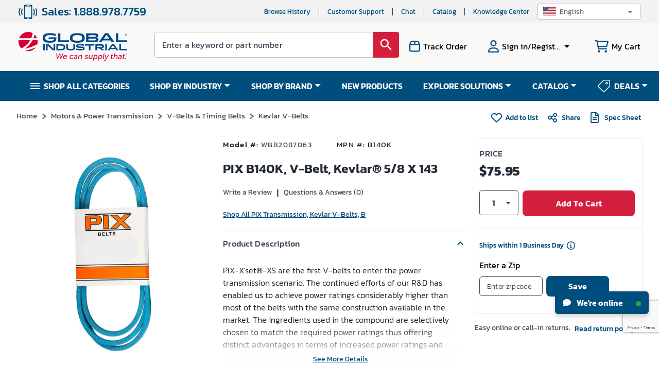

--- FILE ---
content_type: text/html; charset=utf-8
request_url: https://www.google.com/recaptcha/api2/anchor?ar=1&k=6LeaDKQUAAAAAL1asLaZNpwCmQ-nhcmlLSC79sHP&co=aHR0cHM6Ly93d3cuZ2xvYmFsaW5kdXN0cmlhbC5jb206NDQz&hl=en&type=image&v=PoyoqOPhxBO7pBk68S4YbpHZ&theme=light&size=invisible&badge=bottomright&anchor-ms=20000&execute-ms=30000&cb=qauzlfu3836p
body_size: 48709
content:
<!DOCTYPE HTML><html dir="ltr" lang="en"><head><meta http-equiv="Content-Type" content="text/html; charset=UTF-8">
<meta http-equiv="X-UA-Compatible" content="IE=edge">
<title>reCAPTCHA</title>
<style type="text/css">
/* cyrillic-ext */
@font-face {
  font-family: 'Roboto';
  font-style: normal;
  font-weight: 400;
  font-stretch: 100%;
  src: url(//fonts.gstatic.com/s/roboto/v48/KFO7CnqEu92Fr1ME7kSn66aGLdTylUAMa3GUBHMdazTgWw.woff2) format('woff2');
  unicode-range: U+0460-052F, U+1C80-1C8A, U+20B4, U+2DE0-2DFF, U+A640-A69F, U+FE2E-FE2F;
}
/* cyrillic */
@font-face {
  font-family: 'Roboto';
  font-style: normal;
  font-weight: 400;
  font-stretch: 100%;
  src: url(//fonts.gstatic.com/s/roboto/v48/KFO7CnqEu92Fr1ME7kSn66aGLdTylUAMa3iUBHMdazTgWw.woff2) format('woff2');
  unicode-range: U+0301, U+0400-045F, U+0490-0491, U+04B0-04B1, U+2116;
}
/* greek-ext */
@font-face {
  font-family: 'Roboto';
  font-style: normal;
  font-weight: 400;
  font-stretch: 100%;
  src: url(//fonts.gstatic.com/s/roboto/v48/KFO7CnqEu92Fr1ME7kSn66aGLdTylUAMa3CUBHMdazTgWw.woff2) format('woff2');
  unicode-range: U+1F00-1FFF;
}
/* greek */
@font-face {
  font-family: 'Roboto';
  font-style: normal;
  font-weight: 400;
  font-stretch: 100%;
  src: url(//fonts.gstatic.com/s/roboto/v48/KFO7CnqEu92Fr1ME7kSn66aGLdTylUAMa3-UBHMdazTgWw.woff2) format('woff2');
  unicode-range: U+0370-0377, U+037A-037F, U+0384-038A, U+038C, U+038E-03A1, U+03A3-03FF;
}
/* math */
@font-face {
  font-family: 'Roboto';
  font-style: normal;
  font-weight: 400;
  font-stretch: 100%;
  src: url(//fonts.gstatic.com/s/roboto/v48/KFO7CnqEu92Fr1ME7kSn66aGLdTylUAMawCUBHMdazTgWw.woff2) format('woff2');
  unicode-range: U+0302-0303, U+0305, U+0307-0308, U+0310, U+0312, U+0315, U+031A, U+0326-0327, U+032C, U+032F-0330, U+0332-0333, U+0338, U+033A, U+0346, U+034D, U+0391-03A1, U+03A3-03A9, U+03B1-03C9, U+03D1, U+03D5-03D6, U+03F0-03F1, U+03F4-03F5, U+2016-2017, U+2034-2038, U+203C, U+2040, U+2043, U+2047, U+2050, U+2057, U+205F, U+2070-2071, U+2074-208E, U+2090-209C, U+20D0-20DC, U+20E1, U+20E5-20EF, U+2100-2112, U+2114-2115, U+2117-2121, U+2123-214F, U+2190, U+2192, U+2194-21AE, U+21B0-21E5, U+21F1-21F2, U+21F4-2211, U+2213-2214, U+2216-22FF, U+2308-230B, U+2310, U+2319, U+231C-2321, U+2336-237A, U+237C, U+2395, U+239B-23B7, U+23D0, U+23DC-23E1, U+2474-2475, U+25AF, U+25B3, U+25B7, U+25BD, U+25C1, U+25CA, U+25CC, U+25FB, U+266D-266F, U+27C0-27FF, U+2900-2AFF, U+2B0E-2B11, U+2B30-2B4C, U+2BFE, U+3030, U+FF5B, U+FF5D, U+1D400-1D7FF, U+1EE00-1EEFF;
}
/* symbols */
@font-face {
  font-family: 'Roboto';
  font-style: normal;
  font-weight: 400;
  font-stretch: 100%;
  src: url(//fonts.gstatic.com/s/roboto/v48/KFO7CnqEu92Fr1ME7kSn66aGLdTylUAMaxKUBHMdazTgWw.woff2) format('woff2');
  unicode-range: U+0001-000C, U+000E-001F, U+007F-009F, U+20DD-20E0, U+20E2-20E4, U+2150-218F, U+2190, U+2192, U+2194-2199, U+21AF, U+21E6-21F0, U+21F3, U+2218-2219, U+2299, U+22C4-22C6, U+2300-243F, U+2440-244A, U+2460-24FF, U+25A0-27BF, U+2800-28FF, U+2921-2922, U+2981, U+29BF, U+29EB, U+2B00-2BFF, U+4DC0-4DFF, U+FFF9-FFFB, U+10140-1018E, U+10190-1019C, U+101A0, U+101D0-101FD, U+102E0-102FB, U+10E60-10E7E, U+1D2C0-1D2D3, U+1D2E0-1D37F, U+1F000-1F0FF, U+1F100-1F1AD, U+1F1E6-1F1FF, U+1F30D-1F30F, U+1F315, U+1F31C, U+1F31E, U+1F320-1F32C, U+1F336, U+1F378, U+1F37D, U+1F382, U+1F393-1F39F, U+1F3A7-1F3A8, U+1F3AC-1F3AF, U+1F3C2, U+1F3C4-1F3C6, U+1F3CA-1F3CE, U+1F3D4-1F3E0, U+1F3ED, U+1F3F1-1F3F3, U+1F3F5-1F3F7, U+1F408, U+1F415, U+1F41F, U+1F426, U+1F43F, U+1F441-1F442, U+1F444, U+1F446-1F449, U+1F44C-1F44E, U+1F453, U+1F46A, U+1F47D, U+1F4A3, U+1F4B0, U+1F4B3, U+1F4B9, U+1F4BB, U+1F4BF, U+1F4C8-1F4CB, U+1F4D6, U+1F4DA, U+1F4DF, U+1F4E3-1F4E6, U+1F4EA-1F4ED, U+1F4F7, U+1F4F9-1F4FB, U+1F4FD-1F4FE, U+1F503, U+1F507-1F50B, U+1F50D, U+1F512-1F513, U+1F53E-1F54A, U+1F54F-1F5FA, U+1F610, U+1F650-1F67F, U+1F687, U+1F68D, U+1F691, U+1F694, U+1F698, U+1F6AD, U+1F6B2, U+1F6B9-1F6BA, U+1F6BC, U+1F6C6-1F6CF, U+1F6D3-1F6D7, U+1F6E0-1F6EA, U+1F6F0-1F6F3, U+1F6F7-1F6FC, U+1F700-1F7FF, U+1F800-1F80B, U+1F810-1F847, U+1F850-1F859, U+1F860-1F887, U+1F890-1F8AD, U+1F8B0-1F8BB, U+1F8C0-1F8C1, U+1F900-1F90B, U+1F93B, U+1F946, U+1F984, U+1F996, U+1F9E9, U+1FA00-1FA6F, U+1FA70-1FA7C, U+1FA80-1FA89, U+1FA8F-1FAC6, U+1FACE-1FADC, U+1FADF-1FAE9, U+1FAF0-1FAF8, U+1FB00-1FBFF;
}
/* vietnamese */
@font-face {
  font-family: 'Roboto';
  font-style: normal;
  font-weight: 400;
  font-stretch: 100%;
  src: url(//fonts.gstatic.com/s/roboto/v48/KFO7CnqEu92Fr1ME7kSn66aGLdTylUAMa3OUBHMdazTgWw.woff2) format('woff2');
  unicode-range: U+0102-0103, U+0110-0111, U+0128-0129, U+0168-0169, U+01A0-01A1, U+01AF-01B0, U+0300-0301, U+0303-0304, U+0308-0309, U+0323, U+0329, U+1EA0-1EF9, U+20AB;
}
/* latin-ext */
@font-face {
  font-family: 'Roboto';
  font-style: normal;
  font-weight: 400;
  font-stretch: 100%;
  src: url(//fonts.gstatic.com/s/roboto/v48/KFO7CnqEu92Fr1ME7kSn66aGLdTylUAMa3KUBHMdazTgWw.woff2) format('woff2');
  unicode-range: U+0100-02BA, U+02BD-02C5, U+02C7-02CC, U+02CE-02D7, U+02DD-02FF, U+0304, U+0308, U+0329, U+1D00-1DBF, U+1E00-1E9F, U+1EF2-1EFF, U+2020, U+20A0-20AB, U+20AD-20C0, U+2113, U+2C60-2C7F, U+A720-A7FF;
}
/* latin */
@font-face {
  font-family: 'Roboto';
  font-style: normal;
  font-weight: 400;
  font-stretch: 100%;
  src: url(//fonts.gstatic.com/s/roboto/v48/KFO7CnqEu92Fr1ME7kSn66aGLdTylUAMa3yUBHMdazQ.woff2) format('woff2');
  unicode-range: U+0000-00FF, U+0131, U+0152-0153, U+02BB-02BC, U+02C6, U+02DA, U+02DC, U+0304, U+0308, U+0329, U+2000-206F, U+20AC, U+2122, U+2191, U+2193, U+2212, U+2215, U+FEFF, U+FFFD;
}
/* cyrillic-ext */
@font-face {
  font-family: 'Roboto';
  font-style: normal;
  font-weight: 500;
  font-stretch: 100%;
  src: url(//fonts.gstatic.com/s/roboto/v48/KFO7CnqEu92Fr1ME7kSn66aGLdTylUAMa3GUBHMdazTgWw.woff2) format('woff2');
  unicode-range: U+0460-052F, U+1C80-1C8A, U+20B4, U+2DE0-2DFF, U+A640-A69F, U+FE2E-FE2F;
}
/* cyrillic */
@font-face {
  font-family: 'Roboto';
  font-style: normal;
  font-weight: 500;
  font-stretch: 100%;
  src: url(//fonts.gstatic.com/s/roboto/v48/KFO7CnqEu92Fr1ME7kSn66aGLdTylUAMa3iUBHMdazTgWw.woff2) format('woff2');
  unicode-range: U+0301, U+0400-045F, U+0490-0491, U+04B0-04B1, U+2116;
}
/* greek-ext */
@font-face {
  font-family: 'Roboto';
  font-style: normal;
  font-weight: 500;
  font-stretch: 100%;
  src: url(//fonts.gstatic.com/s/roboto/v48/KFO7CnqEu92Fr1ME7kSn66aGLdTylUAMa3CUBHMdazTgWw.woff2) format('woff2');
  unicode-range: U+1F00-1FFF;
}
/* greek */
@font-face {
  font-family: 'Roboto';
  font-style: normal;
  font-weight: 500;
  font-stretch: 100%;
  src: url(//fonts.gstatic.com/s/roboto/v48/KFO7CnqEu92Fr1ME7kSn66aGLdTylUAMa3-UBHMdazTgWw.woff2) format('woff2');
  unicode-range: U+0370-0377, U+037A-037F, U+0384-038A, U+038C, U+038E-03A1, U+03A3-03FF;
}
/* math */
@font-face {
  font-family: 'Roboto';
  font-style: normal;
  font-weight: 500;
  font-stretch: 100%;
  src: url(//fonts.gstatic.com/s/roboto/v48/KFO7CnqEu92Fr1ME7kSn66aGLdTylUAMawCUBHMdazTgWw.woff2) format('woff2');
  unicode-range: U+0302-0303, U+0305, U+0307-0308, U+0310, U+0312, U+0315, U+031A, U+0326-0327, U+032C, U+032F-0330, U+0332-0333, U+0338, U+033A, U+0346, U+034D, U+0391-03A1, U+03A3-03A9, U+03B1-03C9, U+03D1, U+03D5-03D6, U+03F0-03F1, U+03F4-03F5, U+2016-2017, U+2034-2038, U+203C, U+2040, U+2043, U+2047, U+2050, U+2057, U+205F, U+2070-2071, U+2074-208E, U+2090-209C, U+20D0-20DC, U+20E1, U+20E5-20EF, U+2100-2112, U+2114-2115, U+2117-2121, U+2123-214F, U+2190, U+2192, U+2194-21AE, U+21B0-21E5, U+21F1-21F2, U+21F4-2211, U+2213-2214, U+2216-22FF, U+2308-230B, U+2310, U+2319, U+231C-2321, U+2336-237A, U+237C, U+2395, U+239B-23B7, U+23D0, U+23DC-23E1, U+2474-2475, U+25AF, U+25B3, U+25B7, U+25BD, U+25C1, U+25CA, U+25CC, U+25FB, U+266D-266F, U+27C0-27FF, U+2900-2AFF, U+2B0E-2B11, U+2B30-2B4C, U+2BFE, U+3030, U+FF5B, U+FF5D, U+1D400-1D7FF, U+1EE00-1EEFF;
}
/* symbols */
@font-face {
  font-family: 'Roboto';
  font-style: normal;
  font-weight: 500;
  font-stretch: 100%;
  src: url(//fonts.gstatic.com/s/roboto/v48/KFO7CnqEu92Fr1ME7kSn66aGLdTylUAMaxKUBHMdazTgWw.woff2) format('woff2');
  unicode-range: U+0001-000C, U+000E-001F, U+007F-009F, U+20DD-20E0, U+20E2-20E4, U+2150-218F, U+2190, U+2192, U+2194-2199, U+21AF, U+21E6-21F0, U+21F3, U+2218-2219, U+2299, U+22C4-22C6, U+2300-243F, U+2440-244A, U+2460-24FF, U+25A0-27BF, U+2800-28FF, U+2921-2922, U+2981, U+29BF, U+29EB, U+2B00-2BFF, U+4DC0-4DFF, U+FFF9-FFFB, U+10140-1018E, U+10190-1019C, U+101A0, U+101D0-101FD, U+102E0-102FB, U+10E60-10E7E, U+1D2C0-1D2D3, U+1D2E0-1D37F, U+1F000-1F0FF, U+1F100-1F1AD, U+1F1E6-1F1FF, U+1F30D-1F30F, U+1F315, U+1F31C, U+1F31E, U+1F320-1F32C, U+1F336, U+1F378, U+1F37D, U+1F382, U+1F393-1F39F, U+1F3A7-1F3A8, U+1F3AC-1F3AF, U+1F3C2, U+1F3C4-1F3C6, U+1F3CA-1F3CE, U+1F3D4-1F3E0, U+1F3ED, U+1F3F1-1F3F3, U+1F3F5-1F3F7, U+1F408, U+1F415, U+1F41F, U+1F426, U+1F43F, U+1F441-1F442, U+1F444, U+1F446-1F449, U+1F44C-1F44E, U+1F453, U+1F46A, U+1F47D, U+1F4A3, U+1F4B0, U+1F4B3, U+1F4B9, U+1F4BB, U+1F4BF, U+1F4C8-1F4CB, U+1F4D6, U+1F4DA, U+1F4DF, U+1F4E3-1F4E6, U+1F4EA-1F4ED, U+1F4F7, U+1F4F9-1F4FB, U+1F4FD-1F4FE, U+1F503, U+1F507-1F50B, U+1F50D, U+1F512-1F513, U+1F53E-1F54A, U+1F54F-1F5FA, U+1F610, U+1F650-1F67F, U+1F687, U+1F68D, U+1F691, U+1F694, U+1F698, U+1F6AD, U+1F6B2, U+1F6B9-1F6BA, U+1F6BC, U+1F6C6-1F6CF, U+1F6D3-1F6D7, U+1F6E0-1F6EA, U+1F6F0-1F6F3, U+1F6F7-1F6FC, U+1F700-1F7FF, U+1F800-1F80B, U+1F810-1F847, U+1F850-1F859, U+1F860-1F887, U+1F890-1F8AD, U+1F8B0-1F8BB, U+1F8C0-1F8C1, U+1F900-1F90B, U+1F93B, U+1F946, U+1F984, U+1F996, U+1F9E9, U+1FA00-1FA6F, U+1FA70-1FA7C, U+1FA80-1FA89, U+1FA8F-1FAC6, U+1FACE-1FADC, U+1FADF-1FAE9, U+1FAF0-1FAF8, U+1FB00-1FBFF;
}
/* vietnamese */
@font-face {
  font-family: 'Roboto';
  font-style: normal;
  font-weight: 500;
  font-stretch: 100%;
  src: url(//fonts.gstatic.com/s/roboto/v48/KFO7CnqEu92Fr1ME7kSn66aGLdTylUAMa3OUBHMdazTgWw.woff2) format('woff2');
  unicode-range: U+0102-0103, U+0110-0111, U+0128-0129, U+0168-0169, U+01A0-01A1, U+01AF-01B0, U+0300-0301, U+0303-0304, U+0308-0309, U+0323, U+0329, U+1EA0-1EF9, U+20AB;
}
/* latin-ext */
@font-face {
  font-family: 'Roboto';
  font-style: normal;
  font-weight: 500;
  font-stretch: 100%;
  src: url(//fonts.gstatic.com/s/roboto/v48/KFO7CnqEu92Fr1ME7kSn66aGLdTylUAMa3KUBHMdazTgWw.woff2) format('woff2');
  unicode-range: U+0100-02BA, U+02BD-02C5, U+02C7-02CC, U+02CE-02D7, U+02DD-02FF, U+0304, U+0308, U+0329, U+1D00-1DBF, U+1E00-1E9F, U+1EF2-1EFF, U+2020, U+20A0-20AB, U+20AD-20C0, U+2113, U+2C60-2C7F, U+A720-A7FF;
}
/* latin */
@font-face {
  font-family: 'Roboto';
  font-style: normal;
  font-weight: 500;
  font-stretch: 100%;
  src: url(//fonts.gstatic.com/s/roboto/v48/KFO7CnqEu92Fr1ME7kSn66aGLdTylUAMa3yUBHMdazQ.woff2) format('woff2');
  unicode-range: U+0000-00FF, U+0131, U+0152-0153, U+02BB-02BC, U+02C6, U+02DA, U+02DC, U+0304, U+0308, U+0329, U+2000-206F, U+20AC, U+2122, U+2191, U+2193, U+2212, U+2215, U+FEFF, U+FFFD;
}
/* cyrillic-ext */
@font-face {
  font-family: 'Roboto';
  font-style: normal;
  font-weight: 900;
  font-stretch: 100%;
  src: url(//fonts.gstatic.com/s/roboto/v48/KFO7CnqEu92Fr1ME7kSn66aGLdTylUAMa3GUBHMdazTgWw.woff2) format('woff2');
  unicode-range: U+0460-052F, U+1C80-1C8A, U+20B4, U+2DE0-2DFF, U+A640-A69F, U+FE2E-FE2F;
}
/* cyrillic */
@font-face {
  font-family: 'Roboto';
  font-style: normal;
  font-weight: 900;
  font-stretch: 100%;
  src: url(//fonts.gstatic.com/s/roboto/v48/KFO7CnqEu92Fr1ME7kSn66aGLdTylUAMa3iUBHMdazTgWw.woff2) format('woff2');
  unicode-range: U+0301, U+0400-045F, U+0490-0491, U+04B0-04B1, U+2116;
}
/* greek-ext */
@font-face {
  font-family: 'Roboto';
  font-style: normal;
  font-weight: 900;
  font-stretch: 100%;
  src: url(//fonts.gstatic.com/s/roboto/v48/KFO7CnqEu92Fr1ME7kSn66aGLdTylUAMa3CUBHMdazTgWw.woff2) format('woff2');
  unicode-range: U+1F00-1FFF;
}
/* greek */
@font-face {
  font-family: 'Roboto';
  font-style: normal;
  font-weight: 900;
  font-stretch: 100%;
  src: url(//fonts.gstatic.com/s/roboto/v48/KFO7CnqEu92Fr1ME7kSn66aGLdTylUAMa3-UBHMdazTgWw.woff2) format('woff2');
  unicode-range: U+0370-0377, U+037A-037F, U+0384-038A, U+038C, U+038E-03A1, U+03A3-03FF;
}
/* math */
@font-face {
  font-family: 'Roboto';
  font-style: normal;
  font-weight: 900;
  font-stretch: 100%;
  src: url(//fonts.gstatic.com/s/roboto/v48/KFO7CnqEu92Fr1ME7kSn66aGLdTylUAMawCUBHMdazTgWw.woff2) format('woff2');
  unicode-range: U+0302-0303, U+0305, U+0307-0308, U+0310, U+0312, U+0315, U+031A, U+0326-0327, U+032C, U+032F-0330, U+0332-0333, U+0338, U+033A, U+0346, U+034D, U+0391-03A1, U+03A3-03A9, U+03B1-03C9, U+03D1, U+03D5-03D6, U+03F0-03F1, U+03F4-03F5, U+2016-2017, U+2034-2038, U+203C, U+2040, U+2043, U+2047, U+2050, U+2057, U+205F, U+2070-2071, U+2074-208E, U+2090-209C, U+20D0-20DC, U+20E1, U+20E5-20EF, U+2100-2112, U+2114-2115, U+2117-2121, U+2123-214F, U+2190, U+2192, U+2194-21AE, U+21B0-21E5, U+21F1-21F2, U+21F4-2211, U+2213-2214, U+2216-22FF, U+2308-230B, U+2310, U+2319, U+231C-2321, U+2336-237A, U+237C, U+2395, U+239B-23B7, U+23D0, U+23DC-23E1, U+2474-2475, U+25AF, U+25B3, U+25B7, U+25BD, U+25C1, U+25CA, U+25CC, U+25FB, U+266D-266F, U+27C0-27FF, U+2900-2AFF, U+2B0E-2B11, U+2B30-2B4C, U+2BFE, U+3030, U+FF5B, U+FF5D, U+1D400-1D7FF, U+1EE00-1EEFF;
}
/* symbols */
@font-face {
  font-family: 'Roboto';
  font-style: normal;
  font-weight: 900;
  font-stretch: 100%;
  src: url(//fonts.gstatic.com/s/roboto/v48/KFO7CnqEu92Fr1ME7kSn66aGLdTylUAMaxKUBHMdazTgWw.woff2) format('woff2');
  unicode-range: U+0001-000C, U+000E-001F, U+007F-009F, U+20DD-20E0, U+20E2-20E4, U+2150-218F, U+2190, U+2192, U+2194-2199, U+21AF, U+21E6-21F0, U+21F3, U+2218-2219, U+2299, U+22C4-22C6, U+2300-243F, U+2440-244A, U+2460-24FF, U+25A0-27BF, U+2800-28FF, U+2921-2922, U+2981, U+29BF, U+29EB, U+2B00-2BFF, U+4DC0-4DFF, U+FFF9-FFFB, U+10140-1018E, U+10190-1019C, U+101A0, U+101D0-101FD, U+102E0-102FB, U+10E60-10E7E, U+1D2C0-1D2D3, U+1D2E0-1D37F, U+1F000-1F0FF, U+1F100-1F1AD, U+1F1E6-1F1FF, U+1F30D-1F30F, U+1F315, U+1F31C, U+1F31E, U+1F320-1F32C, U+1F336, U+1F378, U+1F37D, U+1F382, U+1F393-1F39F, U+1F3A7-1F3A8, U+1F3AC-1F3AF, U+1F3C2, U+1F3C4-1F3C6, U+1F3CA-1F3CE, U+1F3D4-1F3E0, U+1F3ED, U+1F3F1-1F3F3, U+1F3F5-1F3F7, U+1F408, U+1F415, U+1F41F, U+1F426, U+1F43F, U+1F441-1F442, U+1F444, U+1F446-1F449, U+1F44C-1F44E, U+1F453, U+1F46A, U+1F47D, U+1F4A3, U+1F4B0, U+1F4B3, U+1F4B9, U+1F4BB, U+1F4BF, U+1F4C8-1F4CB, U+1F4D6, U+1F4DA, U+1F4DF, U+1F4E3-1F4E6, U+1F4EA-1F4ED, U+1F4F7, U+1F4F9-1F4FB, U+1F4FD-1F4FE, U+1F503, U+1F507-1F50B, U+1F50D, U+1F512-1F513, U+1F53E-1F54A, U+1F54F-1F5FA, U+1F610, U+1F650-1F67F, U+1F687, U+1F68D, U+1F691, U+1F694, U+1F698, U+1F6AD, U+1F6B2, U+1F6B9-1F6BA, U+1F6BC, U+1F6C6-1F6CF, U+1F6D3-1F6D7, U+1F6E0-1F6EA, U+1F6F0-1F6F3, U+1F6F7-1F6FC, U+1F700-1F7FF, U+1F800-1F80B, U+1F810-1F847, U+1F850-1F859, U+1F860-1F887, U+1F890-1F8AD, U+1F8B0-1F8BB, U+1F8C0-1F8C1, U+1F900-1F90B, U+1F93B, U+1F946, U+1F984, U+1F996, U+1F9E9, U+1FA00-1FA6F, U+1FA70-1FA7C, U+1FA80-1FA89, U+1FA8F-1FAC6, U+1FACE-1FADC, U+1FADF-1FAE9, U+1FAF0-1FAF8, U+1FB00-1FBFF;
}
/* vietnamese */
@font-face {
  font-family: 'Roboto';
  font-style: normal;
  font-weight: 900;
  font-stretch: 100%;
  src: url(//fonts.gstatic.com/s/roboto/v48/KFO7CnqEu92Fr1ME7kSn66aGLdTylUAMa3OUBHMdazTgWw.woff2) format('woff2');
  unicode-range: U+0102-0103, U+0110-0111, U+0128-0129, U+0168-0169, U+01A0-01A1, U+01AF-01B0, U+0300-0301, U+0303-0304, U+0308-0309, U+0323, U+0329, U+1EA0-1EF9, U+20AB;
}
/* latin-ext */
@font-face {
  font-family: 'Roboto';
  font-style: normal;
  font-weight: 900;
  font-stretch: 100%;
  src: url(//fonts.gstatic.com/s/roboto/v48/KFO7CnqEu92Fr1ME7kSn66aGLdTylUAMa3KUBHMdazTgWw.woff2) format('woff2');
  unicode-range: U+0100-02BA, U+02BD-02C5, U+02C7-02CC, U+02CE-02D7, U+02DD-02FF, U+0304, U+0308, U+0329, U+1D00-1DBF, U+1E00-1E9F, U+1EF2-1EFF, U+2020, U+20A0-20AB, U+20AD-20C0, U+2113, U+2C60-2C7F, U+A720-A7FF;
}
/* latin */
@font-face {
  font-family: 'Roboto';
  font-style: normal;
  font-weight: 900;
  font-stretch: 100%;
  src: url(//fonts.gstatic.com/s/roboto/v48/KFO7CnqEu92Fr1ME7kSn66aGLdTylUAMa3yUBHMdazQ.woff2) format('woff2');
  unicode-range: U+0000-00FF, U+0131, U+0152-0153, U+02BB-02BC, U+02C6, U+02DA, U+02DC, U+0304, U+0308, U+0329, U+2000-206F, U+20AC, U+2122, U+2191, U+2193, U+2212, U+2215, U+FEFF, U+FFFD;
}

</style>
<link rel="stylesheet" type="text/css" href="https://www.gstatic.com/recaptcha/releases/PoyoqOPhxBO7pBk68S4YbpHZ/styles__ltr.css">
<script nonce="RcGHZ36zY9udtMu84eJZdg" type="text/javascript">window['__recaptcha_api'] = 'https://www.google.com/recaptcha/api2/';</script>
<script type="text/javascript" src="https://www.gstatic.com/recaptcha/releases/PoyoqOPhxBO7pBk68S4YbpHZ/recaptcha__en.js" nonce="RcGHZ36zY9udtMu84eJZdg">
      
    </script></head>
<body><div id="rc-anchor-alert" class="rc-anchor-alert"></div>
<input type="hidden" id="recaptcha-token" value="[base64]">
<script type="text/javascript" nonce="RcGHZ36zY9udtMu84eJZdg">
      recaptcha.anchor.Main.init("[\x22ainput\x22,[\x22bgdata\x22,\x22\x22,\[base64]/[base64]/UltIKytdPWE6KGE8MjA0OD9SW0grK109YT4+NnwxOTI6KChhJjY0NTEyKT09NTUyOTYmJnErMTxoLmxlbmd0aCYmKGguY2hhckNvZGVBdChxKzEpJjY0NTEyKT09NTYzMjA/[base64]/MjU1OlI/[base64]/[base64]/[base64]/[base64]/[base64]/[base64]/[base64]/[base64]/[base64]/[base64]\x22,\[base64]\\u003d\x22,\x22w57Clkp0wrxBAsOVAMKgwqBVVMKNWsK+FiJZw5xUfzhIa8OGw4XDjy/[base64]/MURXeiQQRTl/w4bCssKFIwrCq8OPFlPChFd5wpMAw7vCk8Krw6dWCsOLwqMBfzDCicOZw4N1PRXDpWptw7rCrMOZw7fCtw/Dl2XDj8K7wpcEw6QdSAY9w5HChBfCoMKPwpxSw4fCtcOmWMOmwpdcwrxBwoTDm2/DlcOxNmTDgsOuw4zDicOCfcK4w7lmwoQ6cUQNMwt3LFnDlXhNwp0+w6bDtcKmw5/Do8OGLcOwwr4BUMK+UsKbw4LCgGQ1AwTCrVzDjlzDncKCw63DnsOrwqhHw5YDcArDrADChEXCgB3DlsO7w4V9IcKMwpNuRcK1KMOjC8Ofw4HCssKNw7tPwqJBw4jDmzkTw7A/wpDDqQdgdsOcdMOBw7PDqMO+RhIEwrnDmBZHQw1PBy/Dr8K7ZsKefCAScMO3UsK7woTDlcOVw4TDpsKvaFrChcOUUcOMw5zDgMOuXUfDq0gnw6zDlsKHfyrCgcOkwqfDsG3Cl8OdXMOoXcOLb8KEw4/[base64]/CisOpwpfDo3HDh8OHwpvCjsKEwprDj0Mie8OUw5oKw7TCkMOcVFbClsOTWFrDmh/Dkyc8wqrDoifDiG7Dv8KsEF3ChsKmw6V0dsKeBxI/DxrDrl8TwphDBCfDuVzDqMOkw7M3wpJNw4V5EMOswo55PMKFwpo+ehojw6TDnsOeHsOTZTMpwpFiZ8Kvwq52AAZ8w5fDpcO8w4Y/fnfCmsOVP8O1woXClcK+w5DDjDHCjMKCBirDjXnCmGDDiz1qJsKfwpvCuT7Ct0MHTwHDoAQ5w6/DscONL2cTw5NZwrYmwqbDr8Ovw6cZwrIWwr3DlsKrEMOYQcK1MsKywqTCrcKLwpEiVcOLXX59w7nCu8KeZVF+GXRUXVRvw4HCik0gJj8aQGnDny7DnDTCn2kfwo/DsysAw6vCpTvCk8ONw4AGeTcSRcKND3zDlMKNwqAyYiHCilIgw6nDosKbd8OLJiTDvQc6w6gYwogLBMOPI8O4w4HClMOnwrVyBRAKeATClEXDvjbDncOSw60ReMKJwr7DnVwZHybDm27DiMKkw4/DjihGw6XCvcOiEsO1AmAWw4zCoG09wpBuH8Oiw5rChX3Ci8K7wrFkR8O/[base64]/[base64]/CmzVxw7N9cRPDrTZJwp5Jw74OCMKIanJ4w6cjIsOcc1ljw5hqw6nDlGJOw7xOw54qw57DnxEDCh1UKsO3TMKwLsOsIFU8AMOXwo7CmcKgw5NlBcOiNcKyw57Ds8K3HMOcw4/DikZ6AcKobmsrbMKmwoRvO0/DvcK1w75zT3FswopOYcOEwo9CYsOtwp7DiH8gSWgTwogXwosVR3U6BcKDZsKYeUzDq8O1w5LCplZdWMKNZ1wMwpzCnsKwLcKnIsKEwph4wr/CugRCwpg5fE3CuGEaw7ZwNkzCiMOSZBh/YHXDkcOuYDHCqgPDjyZ8ZChYwonDq0PDqEhrwoHDszMUwr8uwpM4IMOuw7RaIWfDj8K4w4l/KwE1H8OXw6PDmHQjChfDrAHCgMOOwqldw67DhR7Dr8OxdcOiwoXCvsObw5N0w4l6w73DqsO5wo9jwpNRwoXCrsOpFcOgSsKNQnkCAcOfw7PCj8OyD8K2w7rCrFLDh8KGZDjDtsOCGTEvwrNVbMOXb8O1G8O4E8K5woTDrQ5twqVDw6Y7wpYRw67CrcK3wr3DiWrDmF/DgE5tT8OtRMOjwqRyw7HDlgzDl8OHXsOhw5cqVxsCw4grwo4tRMK+w6EeHjkYw5DCsncYZMOsWW3ChzJIwpwRXBLDrMKPesOZw73CsEgfw7vCusK6TyDDu1Vew7kUNMKOe8OxezNHLcKYw7vCrMOzEAxBYTgCwqXCkQPCjm/Di8ODajMKIcKCM8Onwrh9AMOSw6PCgBLDniHCiBDCtxgDwrpFbFFQw4fCqsO3SC3DpMOyw47Cn3Jvwr0jw5DClAPDvMOTA8Obwo/CgMKawoHDgFPDp8OFwoduIWjDmcKiwqfDtjEMw7AWP0DDoRlDN8O9w6bDgQBaw45vf0rDqsKgckdDY2Mlw7LCusOuBnbDoyFNw60uw6fCm8OyQsKUNcKJw6BJw4tqHMKRwo/CmcKDYifCinzDixERwqjCmyVwPMKRcwhyEGdIwoTCm8KqEWRNQSzCqcKqwqx2w5rCnMOrTsOZXMKJw7fCjB1eLlnDsC05wqM/[base64]/CsgR0bB/[base64]/CrjhFw7ZQY0rCvMKzw68YwrXCnMK9M0YvwoJbcT1bwohSMsOiwpVtaMO+worCqWVCw5/[base64]/CocOow50ceHtQO8KxMzfCn0LCglcVw47Di8K2w6bCoB3DqX5OLkF4QMKDwpsdAsOmwrx9w4FjEcK/woDDrcKvw5Qqw6zCmApTVCnCgMOOw7l3VsKPw7nDusKNw5bCvjYrwo4ibjYkBlYLw4FowrFGw41EFsKVEcKiw4jDoUNhCcOHw5rCkcOXEF4Tw63CskrDoGXDnQPCtcK/eQ5fFcORU8Kpw6hcw7zCm1TCq8Oiw5LCsMOOw4wSX2ZAf8Olcw/CucOrJwodw5siw7LDrcKGw4/DpMOCw4TCo2piw4XDpMOgwolMwozCnzVywpnDjsKTw6Jqwo0eEcKfMMOIw4/DrGZ2aX99w5TDvsK+woTDokvDowrDnHXDr1PCvTrDuU8YwoAFay/CiMKDw5PCk8KzwpV6QhLCk8Kaw5fDsEZMIsKtw4LCuSVRwp51G3AMwoICDGjDhzkdw5UUCnxQwoXCh3wCwrJJPcKLal7DhVHCnsKDwqDDtMOcUMKdwpJjwrfCtcKGw6pgI8KjwpTCisK5J8K1XT/Cj8OPRS/DhVJtH8KQwp/Cl8OscMKBZ8K2wozCm13DjzbDqDzCiSjCnMKdHDAXw61Cw4XDuMO4A0DDv2LCn3pzw4XCqMKVb8Kqwpk+wqQgwpPCmsOcCcOxCUDDjcKZw5PDmBjCuUfDn8KXw7lzK8OpTXU/RMKnO8KdUMKqMk45B8K2wpsaJHbCk8Kff8OPw7k+wpsDRF57w6ZlwprDisKGbcOPwrwMw63CucKFwrHDk1oGVsKywoHDk3rDq8Oqw70ZwqZzwrTCkcKIw6rDjDA5w6hhwpsOw5/CviLCgll6SCZ5McKkw745e8Oiwq/DoUHDn8KZw5ANfMK7T03DvcO1GTBvExkWwp8nwr59fWrDm8OEQmrDpcKGJXgnwpRsFsOVw4HCiDnCnEbCmTLDq8KbwofCpsOFUcKeVUbDjHhWw7ZeRsOlw68bw7YRFcKdDTTDi8K9WsKaw6PDnMKoclE4N8Oiw7bDojIvwo/CgUnDmsO6JMKNST7DhBbCpjnCvsKydXfDggtowpZ1AmxsCcOiw4NfBcKaw5/Cv1DCinLDlsOxw7/[base64]/ClxPDg8OoPHfCqxFrDURCcMKOWX3ClsOQwrxEw5suw4tCJMKDw6bDmcOQw7rCqVvDnRViOcKmB8OcTl7CuMOSTQoCRsOXAE9/ATLDo8Ozwq3Dn1zCjcKDw6gbwoMBw6E6w5UIcE3DmcO6I8KsSsO8MsKvQ8K+wowuw5YAUDwBf203w5TDvXDDjGV/worCo8OvM30HPwPCo8KbAAcgMMKmHiDCqsKGRSEDwqNhwpbClcODQG3CojDCi8K+wqjChsKuEw3CkWbDtGHChcOZLFzDiwAAIQrCrTESw5PDg8OoXRHCuBkmw5PCqsK/w6PClcKZQ3xMJSwXGsKhwpB8JcOtMmVnwqIIw4TCjyvDncOUw65YTmNfwplAw4Raw43DghfCsMOKw5s0wqgzw5zDq3ZCHFvDhjrCl2d4fSkZV8Kkwo52UcOywpbCrsKqUsOSwqLCjcKwOTFXOg/[base64]/wpYKw6h1Z8KOAgpuIcKfw4fDlsOVw5XCvSdGw7xDH8OtdcOxE3HCnA0Cwq52EzHDrwrCo8KpwqDCim4qRALCh25FT8OSwq1APjd5ClVOV2V1G1/[base64]/Cs2HCgFFpf2XCpjMOw4IWw7zDoR3Di8Knw7LDgCMDE8Krw4jDkMKmIsOYwr0Fw7/DrcOPw6zDqMO7wq/[base64]/Hl8ZwqPDoDw2w6jDg292wo0Uwp1gbnLCmMKRw7jCr8OXQCzCoQbCtMKvP8O+wqJ9WUnDoV7DvEQjAsO9w7VSYcKWKSLCmlzCtD91w61qAQ/DjMKzwpglwqvDrW3Dh2UgKxAhL8O1SHdZw6hjaMOAw6tAwrVvei12w4wQw4zDqMOsE8OhwrfCowHCmBgHRFDCsMOzBB0aw4zDtwDDkcKXw4VUFjfDqMOMGlvCncODKU8nQsKXcMONw65PTQzDqcO+w5PCoSvCrsOsb8KId8KqW8OwYwo8BsKTwonDjFsxw50ML37DiD/DsR7CpcOEDy06w6nCk8OBw7TChsOGwqJ8wpAww5gdw5RuwrsEwqnDnMKUw6NGwpVnYU3CuMKtw7s2wo9Gw51kOMOpMsK3w4nDicOtw70jdl/Dt8O+w4DCr3bDm8Kdwr/Cs8OIwoMqfsOPSMO3M8O5XsOwwqszd8KPRS52w6HDqRUZw6xCw7bDtR3Di8OKXMOnEzjDssKYw5nDihRTwrk4Njsjw5E1e8K2bcKdwoBODV1bwpNwZAjCiWdKV8O1aUwYbsK3w63ChiRDP8KTEMK5EcOBMBbCtFPDhcO/w5/CjMKawqPCoMOda8Krw70abMKLwq07w6LCrX5Kwqdpw6nDgwDDhw0UNMOPIcOhVxxNwoMyZ8KICsOodhh+JXHDuAXDqUvCk0/[base64]/ClktWwqDDuMO0wprCjV0LRlDCiMKiw4w9K0hYZsKvSgJjw4B/wqkPZnjDusOTAsO3wqZcw7d8wog/w5pSw5Zyw7LDo1bCk0B6HcOAWygOZcOmccOhFVPDlTAON2twEz8eUsKewpB0w5EiwoPDssOMJMO8LcOyw4rCpcO6cknCk8KKw6XDjV9+woFtw7rCtsK/L8OzVMOaKgNBwqp3XcOKHm4Cw6zDtxrDvENmwrVFOT7Dl8KBIGtlXQLDncOLwrsmMcKNwo/CicOVw4PDqCsLQ1PCncKiwr7DhkUvwpHCv8OnwrEBwp7DmcOjwpbCrsKSSxQUw6PDnE/DnVs9wr3CpcKkwqgzMMK3w4hJP8KiwqsHdMKnwr3CtMKwVMO+AMKjw5XCjxnDuMOGw6h0RcKOOsOsZ8OKwqrDvsOLLcOtMBHDqDp5w45yw7/DpMOIJMOoBsOAM8OoE38qcCHCjhrCqcK1BD5Aw44zw7fDlVRwOVPDrRB6VsKYJMOVw4fCucOJwqnCslfDkivDtAxow5fDrHTCtsOIwozCgVnDk8KXw4Rew5ddwr4iwrEMbS7ChBnDtUljw5zChyZHBMOGwqA1wqlhTMKnwrzClsOUAsK3wqnDnjHCvj/[base64]/[base64]/J0FQw4bCqzXCngExw6JvUT3DhsK0aClaw68OS8KJacOwwojCqsKIaWs/[base64]/CoVnCtQYzGGcHD8OdwqxYZsOBw5XCpcKGf8KqFMKnwqorw5/[base64]/CqXdiDXUQKA3Ch8KXwo9Ow7p6wrRmb8KpP8O1wq3Dog7DiCMDw7cIJiXCt8OXw7ZeZRlxGcK6w4geecOxE1dBw5lBwpp/B37CnMKUw5HDqsO9bAUHw5zDtcK8wpjDhyLDiXLDh1vCu8OSw4B2w4kWw4zDuT3CrjxewrEETgTDjsKteTjDg8KqFD/CqcORFMK8VRzDrsKCw5TCr3QjBsOUw4nCpwEZw799wpvDixMVw4s1bgFVdcOBwr1Zw5l+w51sC0V/w7EswoZgFGMuA8K3w6rDokxrw6tjDj08YnvDosKGw7FySsOfJcOXLMOFHcKQwoTCpRYBw7zCscKUOsKdw4BRJMO/TF5wAkNEwoJbwrpWFMOULRzDl10SesOpw67CjsKVw60hGR/DocOaZXdnLMKLwoHCtsKWw6TDgcO/wqXDv8ODw5nCp0spTcKKwow5UXMPwqbDrDHDv8O/w7XDvcOiVcKOwqrCmsKFwq3CqxhMw5ohKcOpwol4w7VNw73Ds8O5SFjCjFrCmylYwoE6PMOOwpDDqsKxc8O+wo3Ci8Kew7dqSiXDlcKkw4/CtsOWRETDp1pWwoPDoTJ8w5bCi3DCmnxXZlFYX8OXY0ZlXW/DlWDCrcOawpjCiMObKXbCmEzCmD0cTSbCosOhw7F9w7NjwrQzwox3YBTCqE7DnsO4e8OfKcK/QSU+wpXCimkSw4/ChEfCoMOPbcK+eBvCrMORwqjDnMKqw7UVw5PCpsOIwqDCqlxXwq1QHSTDlsKLw6jCjMKeeScwOAcywo0+RsKjwrFaPcOxwozDtcOgwpLDicKqw71jw77DvsOyw4o2wrBSwqTDnAAQdcO/YQtMwpfDu8OUwpZ6w4ZXw5DDszgOSMKjF8KDOEMkU1B0O3sOUxTCtEfDvgTCksKZwrkqw4PDncOaQnA3dzxRwrVvIsKnwoPDiMO+wqRVccKOw6oMRsOWwpoiacO8NmrCn8O2UTLChMKoP1kZSsOgw6ZgKRxDCCHCicO6eBMvc3jDglYqw4bDthJ/wp3DmATDkR4Dw4PCpsOgJSvCmcOZNcKmw6pdPsOFwoR4w4pxwrDCu8OZw5soPVfDlMOYIig5woXCgFE1GsODDVrDt04hel/Du8KHcmvClMOawoR/[base64]/wobDo3LCi8OeCMKjwro2DBvDhsOoEMOFwqhdwqtJw7crMMOtS0dawr9Yw4lbP8KSw4DDr2gkWsOSXioXw4bDpcKZwpITw4gow7sFwrHDrcK6QMO/D8Kjwpd3wqXDkkHCs8ORNkRbVsKxK8KGDWJIRD7Cp8OiX8KKw5wDAcKEwp1MwpN9wrJPWsOWwrzCnMOtw7UoAsKlP8OrfwnCnsK4wp3DtMOHwo/CulIeW8Khw6fDq3sRw5TDicO3IcOYw7zCosOzQFBzw7bCgGAEwqbCk8OtSjMbDMOmTD3CpMKDwq3DtFxCMsKfUmHCosK8LjcMX8KlfFNGwrbClDsMw5ZNG0jDm8K6woTDlsOvw4PDmcOMXMOWw6fCtsK/UMO/wqDDqMKcwpHCtkUyOcKdw5PDpsOHw7l/IRxdRsOpw6/DrAdJw4Z3w5PDtmtdw77DhmbClsO4w7LDlcOfw4HCkcKhWcKQJcKPXMOqw4B/wq9zw7Itw7vCuMOdw6kSJsKzbVfDoBTCuDrCqcKVwpnCnSrCtsKzaWhSah3DoCjCiMOOX8KjaVbCk8KFLy8AZ8OWdnjCqsKWMcOdwrV3R2YBw5XCssKhwqHDnhgswojDisK7KMO7B8OHQR/Dnk1wGAbDgmrCsi/Ciygywp5gI8Olw7pbAcOIa8KdLMOFwpAWDQjDv8Kmw65XH8OewppKwpTCvBFAw4rDozdOUnNfFiPCgcKgw7NMwqfDtcOww4RUw6/Dl2B9w7Q1SsKuQcOxdMKMworCmcK/[base64]/[base64]/DrXvCjcK5wqJgwp/CoAjCscKJwoFWJBwJwqRew4TCjsK0XsKtwo3Dq8K/w6k0w7PCqsOhwpotA8KYwrwNw63CiQgJDx8Xw5HDkWEkw7DCksKaKcOHwolCCcOUccO7wpUOwqfDmsK4wq3DiwfCkQXDsjHDjw/CgMO1ZkXDrsKAw7F2ZV3DqDLCmnrDrxHDiSspwo/ClMKYFHU2wo4Ew5XDo8OBwrtnFcK/c8K2w5g+wqNiRcKcw4PCn8Oxw7htKMOoTBzDqxnDtcK0YwrCjB5NIcOVwqEMwonCncOSJnDClhl+Z8KTNMKEUBw4w59wGMOOZMKXQsO1woMuwr99G8KKw5EHBVV8w5JGFMKywolJw7sww5jCgG5TLsOCwqs7w4o1w4HCpMOswozCgsO/TMKYRBM7w6x/RsOYwqbChTLCosKXw4TCn8KFBiPDvD7Co8O1GcKeJwgCOXhKw6PDnsKIwqA0wpM5wqsXw7JMf21DCzQKwr/Co3ocJ8O1w73CrsKodXjDosKOBxV2woRWccOMwrzDoMKjw6RxDkspwqJLIcK5IT3DpsK1wq03wo3Cj8KrPMOnCcOPQsKPG8Oqw5PCoMOww7vCmnDCpsOZFMKQw6U/[base64]/[base64]/Dg8OjIUXDgjrDm8KAw5DCssKtNkZ/LMOPW8Okwq0vwqc+ElgpCjp6wpLCon3CgMKKLiLDslPCvm08UXrDtAsRAcOBP8KAMz7CvHfDnMKOwp1XwoU7PEPCsMKIw7A+LyfCvibDtldlFMO7w4bDhzYYw7fCm8OgA0Jzw6PCn8OnR3HCoGsvw515KMKUKcK5wpfDvU7Dv8K1wr/[base64]/CrCHDtMOGNDPCvCjCoMKCw7dawqvDjsKoZcKewrcZNQ1cwqfCiMKdXDp2L8OWVcO2P2rCucOYwppqPsOXNAldw5vCjsOwY8Odw6XDiUPCixgjah80Z0PDlMKGwo/CrUAdR8OcH8OPw7XDicOSLMOFw4stOcOXwqQ1woVTwo7CosK6E8KkwpfDhMOvBcOEw4jDpMO9w5fDq2/DjCd/wq4QK8KPwqvDgMK+ZMKyw63DpMO+AToVw7jDlMO5EcKvcsKswo8Mb8OJN8KMwpNuScKHchx0wrTCqsO9KB98VMKtwqDCq019Cm/ChMOSRMOEQllRQ3jDt8KBPxF4YU0BAsKSZH3Dv8K/S8ObL8KAwrjCisOELzrCt05qw5PDuMOzwqvChsO/[base64]/[base64]/CpsOhBcK6wo/[base64]/DvFjDl2x4woppdcOCw6fClcK1WjgEw6DDsBXCihNqw4w6w5/CtX1KYxlAworCn8KxD8KJDSHClFfDkMKnwpTCqGNEacK0Vy/[base64]/Dt8OTEMOHZxorecK3R8KvPUHDhhPCusONUgjDq8OZwojCpSEVdMO+bcOLw4woZsOIw5vDuwxhw77Cs8KdHDXDtk/Cv8OSw7rCjQbDiHMydcKpNjzCkXXCusOPw6tabcKbaxA5ScKFw6LCmizCp8KXBsOBw4rDnsKAwod7ajHCoFrCpSMfw5BmwrPDjcO/wrnCu8KrwojDpQdrHsKVeE0xaUTDunELwqbDoVjCjGnCm8OnwqVtw5o1C8KZdMKaXcKjw7RHQRHDkMKKw4xWR8ONBzjCqcKRwqTDkcK1ThjClWcIcsKjwrrCkX/Duy/CnxnCnMOeM8OCw4glP8O0ZlMCKMOvwqjDrMOCwrA1ZVnDpMK2wq/CtmDDiQbClFggMcOTS8OCwpfCu8OIwp/DvjLDtcKcZ8KBDUXDi8KVwohXcW3DnxrDrsKIYBR+w7FQw6Rcw6BPw6/CnsKuXMOvw4vDksOAUVYVwp89wrs5T8OVG1NdwpBawpfCoMOUcixbNMORwpHCkMOEwqLCqk0jCsOqMMKdeSMCSSHCpHUew5XDhcO/wqbDhsK+w6zDncKowpExwonDoDomwrpmORRMb8KNw6DDtgHChCjCgS5Rw67Co8O3IXjCuShPLUvCumnCnFYnwqltwp3Di8Kpw4vCrkvDgsKAwq/DqcOawoFkD8OQO8O/[base64]/CmcOiw7vCkcKkw4HDqMO7w73DqE5vXFNgbsKswrI4elDCpRLDvH3CgcK4NMKqw416YMOrKsKjUcKKVH41MsO0BEF+IhrCnCPDtBdDFsOLw6vDm8Oxw641MXzDiVIjwo3DmR3ChH0JwqHDmcK3IhHDq3bChMO/A2zDllTCk8OhN8OQS8Ouw5DDpcKfwrAKw7bCqcOLbA/CnwXCqWXCuUxhw5fDuk8YcXUFKcOHZ8Ktw5PDlMKUOcOLwr0CJsOSwoLDm8KUw6vDv8KlwpXCiBnCgzLCmGl9NF7CgmjCgUrDvcOTF8KCRVUZC3nCv8OWE2nCtcOmw53Do8KmGmM9w6TDuCzDtcO/w4N7w4tpEcKdH8OndcOrbnTCgUPCu8KpIx9BwrR/wptNw4bDontjcBc6HcO3w4pmZy3CmMOEW8KhPMKsw5Bcw6bDmgbCrHzCoSPDtsKKJcKMJ3V+GSl3SsKcF8ObIsONJk4TwpLDtXfCo8OXAcK7wq3CiMKwwrImbcO/wrPCrSvCu8ORwqDCkBddwrl1w5rCgsK5w5rCumLDsR8KwrnCgcOfw4VGwrnDrDA2wpDClGgDFsK/MsOkw6M3wqpYw4jCqMO8Jitkw6l5w7XCq0PDpHXDqBLCgUA1wpp3bMK2AlHDmgBBfWAmGsK5wrLCvkhYw6zDocO+wo7Dq1peZQE0w6XCsEnDn0A6HwVPRsKCwoUbUcOww4/[base64]/w6gTF8OwwqVKYMO8GWjDmGzCoAABBcKZXVzDoMOtwoTCqWTCogbDvsKXGHd9wq7DhirCoF7CsDZHL8KLZMORAV/DuMK7wq3DpMK8bA/[base64]/DrcO+Z8KJUcKCOcOJGMKkw7jCiWkMw4EwwpkCwrzDjH3Dp0DCmw/DtXbDmR/[base64]/w6wHC8KrF3ZwYytGwqZWwpXDjSgNZMOOFMKeVcO0w7rCu8OTDCvChcOxK8K9GMK5w6Isw6VswpHCk8O7w7ZXwp/Dh8KSwpU+wpjDqlHCiTICwoAZwo9CwrTCkQFyfsK4w5jDmcOpRGstQcKsw7Z6w5XCqno7wprDtcOuwqTCnMKMwoDCoMKuTMKlwr9OwrUcwqF2w5/Cixoww7DCjSrDsBPDvjBxRcOUwosHw7ApDMOewq7DhMKfTGjCjXxzdTzCkcOHHsKzwp3Dmz7CiXwZUcO4wqhow5Juawgpw6jCm8KWJcO5D8K6w4Ztw6rDgnHDsMO9LgjDgF/CiMOyw4tHBRbDpVxMw7kHw4sxFEzCscOgw659cW3CoMK9Ew3Dsm9LwpzChCzDtGvCu1F7wqjDmyjCvwJtEztiw5jDlnvCnsKIdA41XsOLGkPCucOKw4PDkxvCosKCXG90w4xGwp5VUHTCoy/DlMOSw7Ukw6nDlCHDtS5CwpDDvS1CElgewoUSwpTDssOzw6Ypw4VJTMOTcnQhBRNCSlHCqcKjw5BJwoodw5bDgsOrHsKsWsK8JGvCj0HDpsK8YSl7MWZTwr5+Q2bDs8Kid8OswrTDqwnCu8K9wrXDt8KdwpzDhSjCucKqc2LCmsOewqDDq8Ojw4fDu8KrZVTCpl/Cl8ORwo/CnsOGYcKRw5/DtxkfIRw4V8OofxFZHcOtPMOOCkVQwqHCrcOkX8K5X0odwrnDnktSw5kcH8OvwqXCpHFxw7glE8K3w4LCqcOZwozCl8KREcKfWBtIBC7DtsOqw4EiwpBwbGAsw6XDsXnDlsKxwpXCgMK3wqbCisOQwrxVe8KaWATDqHzDlMOEw5lRJsK8Z2LCiCnDosO/[base64]/[base64]/DgG5sw7w4worCnX1dBRB7wpTCrwTDlwwbVDRZMkgswqXDmBheUhd6c8O7w70qw5rDlsOxX8Ofw6YbJcKdEMKSWAh1w4jDrQ/CqcK5wr7DhirCvH/[base64]/Cvycmw4xMw5LDpjPDrzJuw4vCiEZyEXIvSV3DjjQuFMO7cnbChMOmWcO8wpNhH8KRwobCjsO5w4zDhD3CuFocZCIkI1Ybw4bDqmZgVgvDpn1awoTDj8Oew4pOTsK8wp/CpBs3EMKjQ2/CnkjDhmI3wrrDh8O9CUoaw57DkQrClsOrEcKpwoEvwpsVw7QTccOmQMKqw7rCqcKBSxd3w5DDoMKOw7scVsK6w6TClV3ChcOYw70Lw4/DpsKXw7LDocKhw47DmMKIw4dMw7fDnMOgb0QBT8K8w6bDlcOtw5ZUOzoxwpUmQkPCjyzDj8O+w63CgMKlfcKkSi/Dunsuwp46w7ZwwpvCjX7DhsOkej7Di2nDjMKZwqvDjjbDjkvCqMONwr1uMhXDsE81wrFiw5NSw4MGAMKLEw96w4fChcOKw4HCrTnCkCDCnGXCh07CswFjc8OJAX9iPMKawobDoQwiw4vCjhXDqsOZBsKmcgbDl8Kxwr/CiiHDhUU4w6zCsF5SZxUQwqcJTsKuE8KXw6TDgXvCm0fCvcK1cMKFFlRcEUcTwr/[base64]/CqMOjTxJAw7x2w7J1w7nCksKNw4rDs8OJYitqwrkxwqQeeADCvsOlw4YXwqIiwp9NbjrDiMKQKm0EFyrDssK7QsOjwrLDqMO5bMK0w6I0IsKswogMwr/[base64]/ClEcmwrAKw5DCu8Ovf8OGHcOEw7kqw63ClMKWPMKKaMKSEMKULHt5wprDvsKyOjbCvELDoMObUl4DbmoZDSHCvcOjZcO1woZrDsOlw4NGHV7ChD7DsC3CmV3DrsOnFhLCocO0NcKgwrwXf8KSfSDCiMKoa301YMO/GSZ0wpducsKZIjDDhMOOw7fCvTdXBcONcxlgwpA3w7bDl8OoMMKkA8Omw6pZw4/Ck8Kxw4rCpiJfJcKrwr0bwpTCt1R1w7zDvQTCmMK9w580wrHDkyXDixtYwoV/cMOzwq3ClBbDiMO5wrzDt8OxwqgLVMKfw5Q3DcOjeMKRZMKyw7zDuxxsw4xsRkJ2VGIYEgDDu8Kwcg7DjsOlOcOyw7zCnkHDjMK9IUw8JcOoHAspdcOWOWvDlB4nHsK7w5PDq8KUM0rDikDDv8Oaw5/CgcKCV8KXw6XCvyrCvcKjwrlGwpwbEhXCngAbwqZYwrhOP2BVwrrCi8KLTcO0VVjDuBExwqPDi8Ojw5nCpmkXw6fDi8KhRMKIfjoAahXDh1IIb8KAwp/DumgYKUFYdR/Cm0bDnEcJwrY+LUPDuBrDnG1HGMOEw6PCp0PDscOsZ2pqw4tpJGFuwqLDv8Oiw64/wrMWw6BNwo7DvxcZclDCpHMNV8ONMcKNwrfDgwfCvTfDuD8HeMOww71OCzzCpMOdwpzCngrDicORw4zDt3FzAC3Dnx3DhcKhw6d0w4nCnG5vwrbDv0wmw53DpXwxLMKRQsKkIcKQwpB+w5/DhcO8IlXDiBHDjxDCkVHDskbDgnnCuxXCucK4HsKUZMOEE8KBVnLCj3t2wp3CnWp2CUAeCx3DjmHCsBzCocKKTGVswrstwr9cw5/Du8Oie0MPw7HClMK+wrDDqMKVwqzDn8ObVF3CkxM7JMKuwq3DhmkMwpxfYC/[base64]/[base64]/CosKbRsKYw4NYwp/Ci8O3w5/DncKeNcOew4rDhVhyw604AxYvw5c/QsOSdBBow5BowonCsWM4w5rCh8K7GSw7XgbDlw7CiMOSw4jDjMKQwrlXIRJCwpPDpzbCj8KTaWpywpvCgcK+w4UdF3gZw6fDoXrCjsKPwp8FX8K0X8KMwr/CsnzDrsOHwq9mwrsHRcOIw7YaY8KHw7vCgsOmwqjCvH7Di8K5wo9KwqkVwp5ueMOYw6ZMwrLCsj4gGGbDnMKAw5pmTTcDw5fDjgnCgcKvw7UBw5LDki/DtC9jc0vDtUvDnE8rLm7DmTbCnMK5wq7Cg8KHw408R8Kgd8Okw5PDtQTCslPCrD/[base64]/Ckl8JwpMVwr41QExVwpsBwoMYwqDCtTUZw6HDt8O/[base64]/ChMKGFsOiwqcIw53ClQ0hw4UXM8KBworCj8O5asO2bF/CtVk6ZjpmbybDmxnCi8KoaFoAworCilZxwprDgcK2w6nCnsKoXRTCviXDrRLCrGNKO8KEHRAkwrfDiMOGFMODIm0IUcKHw5I8w7vDr8O/W8K/cRTDohDCmMKXNsOtGMKTw4EIw4/[base64]/DhMOwUX3DssKXM8OkBcKQXkDDlD/DqsO5w53CtsOsw7RswrzDmsOww6fCvcO6AnlzSsKQwoFSw7vCmnJiJWTDilAFaMOIw4HCssO2w5w3V8KGZcKBXcKYw7/DvSNKEcKBw6nCtgnCgMO+BAh1w7/CsRkpO8OOLEPCrcKfw5g/wqplwrrDgVtjw5fDu8O1w5TDjWtKwrfDpsOHGkxSwprCmMK6V8Kawqh5flZewps2w6PDk1M3w5TCoQ8GJzfCsRPDmj7CmsKtW8OpwrcsKhXCgyDCrxjCuE7DtHs/[base64]/DkmlSw7kkSsOUw6rDmcOWMjhhw4bCpsK7YcKJaEE4wrxndMOBw4tPMcKxLsOkwoMNw6jCjF0HLcKZEcKIFl/Dq8O8X8KPw6DCpEo/LnEUJH42GDszw6TDjSBxcMKVw5DDlsOJw4XDgcOYf8Oqw5/DocO1w73DsAJ9VMKjagTDu8OCw5UNw4fDvcOiOMKOdBbDhRPCtlVyw6/Cq8OMw6FHF20lIcKcGw/[base64]/w5l6ODtyFgh0woLDp8KCw4DCqsKUw5jDiXvDnn4TAcOmwrc6RcKNEmHCvUNdwqXCrMK3wqfDm8OVw67DqB3Ckw3DmcOXwp55wpzCs8KoYWBEM8KGw67DtC/DpDDCjkPCucKMZTp4NnsbTEdMw6A3w6pVwrrCi8KQwohpw77DjUPCj0nDtDY1IMK/PQJdK8KvD8KvwqPCqMKBb2ddw6HCo8K7wqhcw7XDgcK8TXrDkMK0aiHDoEQmwrspScKqXWJGw7gGwrkUwqrCtxPCvAh8w4DCvcK3w7ZqWMOGwo/DtsKewr/Dn3vCpiBxcSvCvMKiSCM2wp9lw40Bw6rDnSwAGsKLTScETUHDu8KTwo7DkzZFwrcRcF4qUWdSwp9OVTkGw44Lw5MyT0EdwrnDvsO/[base64]/CnyXCrcOfBsONw7XDvsOedTnDnD/Dg8OEwrN2bCw/w6h4wqNVw4PCtiXDlCssesO8fwANwpjChTrDhMOadcKnF8O8HcK9w5PDl8KXw75iTgF/w5bDjcOOw4LDucKew4B3SsKBTMOCw5lCwqbDh1fCs8Kzw47Cn1LDjE17LyfDk8KSw7Yjw6PDhhbCjMOTJMKrK8KjwrvDisONw40mwrnCrB7Dq8KswqXCkDPCmcOcOMK5JcOdXA/CtsKubMK2NEJGwqNmw5XDh1DDj8O6w71VwqAiAHJ4w4/DgcO0w63DssOHwpHClMKjw50/[base64]/CzYMw6jDvsKfwpXClzd7w6fDosKZwrozM8OBE8O7BMO5cg9QZ8OYw4PCg3d6e8Odd006Qg7DlGrDk8KHDGlhw4HDoHhmwp5jJWnDl2Z3wrHDjRHCt3AYT0NAw5jCuFpdZsORw6E6wpzDq341w6vCiS1sRMOLWMKdM8OuBMKZS0zDrQdtw7zCtR/[base64]/[base64]/Cm0/CjiTDvyzDkcOjwpUYwrPDsH9vFGJdw7HDmFfDlRFgIGIQEcOpb8KpaWzDkMOBJUkOTDnDn2PDnMKuw6wBwrrCjsKewotZwqYvw4bCkF/CrcK8FwfDnX3DsDQWw4/DnsODw71vbcO+w4jCqQVkwqbCu8KIwoRUw5LCpHhgF8OMRS3DmMKOOcKIw505w4IqJ3jDpsKdAj7Co0F5wp42a8OPwo/DvC/Cq8KJwoZYw5PDlBg5wp8jwqzDilXCkAHDrMKBw63CtDnDnMKnwp/[base64]/DscKkfQ/DgMOTQcOnw6PDrFB0wp0ow7LDn8KoN1Asw5jDpWRfwobDol7CtT8sRFjDvcKEwq/[base64]/Ck8KbwqExL8OAw4nCuSEaesKZfA3CqMOCDMOpw7smwqR8w4F1wpwPPMOdcSYYwrIuw63CrMOeclsZw6/CmEA1LMK/w7vCiMO9w5Y4dXbCiMKEbMO/WR/DjyvDiWnCpsKeHmvDrV3CpE3DuMOdwqjCq39IKXA7LjcvQMOkVsKWw4PDs37Dhmcjw77Cu1kbBgnDlyjDqMO/wpHDh1gST8K8woAlw6QwwofCv8KLwqpGXcOzfhs2wplIw7/CoMKcJQZ9LgQNw6VYw74Dw53CrjXDsMK6wqByJMOBw5XDmEfCki/CqcOWbjLCqBdlCm/DvsKEQnQ4f1TCosOubA84bMODw7QUAMO+w47Cpi7DuXMiw4MtNWhKw6gnBGXCsHnDpzfCu8ORwrfCr3YReAXChWNow4DCucKYPkV2GmbDkjkxKMKowp7CjVjCpC3Cj8Ogwq7DmDLCl0jCgcOpwprDj8KnSsO+wqNtHmgMf2jCiULClGdCw4HDisOxWh4aEMOWw4/CmkDCrTJOwonDvSlfbMKZD3HCuzbDlMKyFcODKR3CksOkUcKzJMK/w7jDhHg2ISzDtWErwoJHwoHCqcKkT8K8C8KxbsOQw67DtcKDwpR0w480w7TDgkzCnwEbWkR9woA/w7jCkjVXAWQsfDFgwrcXJ39PLsOYwo7CjwLCsAMHOcK/w4Bcw7cqwr/DucK0w45Pd0bCscOoLFLCtRw+w4JMw7PCssKMIsOsw7N/w77DsndBJcKgw5/DjG/DnD/Ds8K/w5UJwp1yLhVgwrvDq8Kcw5PCkQBow7XDrcKRw61mZl13wpLDgh3CmT90wrjCiA7DjmlUw6TDsl7ChmlJwpjCki3DkMKvC8ONVsOlwqHDlkPDp8OaCMOaCVJXwo7CrDPCk8Kqw6nDgcKfacOdwr/[base64]/Cq8KvwpvDv3hNY0oewrjDrGJXwoBxw60lNMOeWyvDvcKeYcOEwolIQcOFw6TDkcKgYGLCn8KlwqIMw57Dp8O5Ex0iUsOjwpDCv8Okw68wNlZkNDhuwqjCr8KowqbDuMKEacO/[base64]/DcKXCCohIGAewrXDuQ/[base64]/[base64]/CtcOlZhPDlsKnTQfCusOxwq43Phh2NEALX0bDn8Kuw6vDpU7CkMOqFcOKwrI/[base64]/CpcKnBSk6OMOBYsKbJMO1wpUrU1lDw4olw70VLRYsOnfDr1VPVsKNU3EAZFghw5Z/[base64]/[base64]/CqCVMHHXDrAIwU8KcH8KjXl7Cn8K4wpXCuXrDvMOiw7JZdTBiwoB3w7jCqTJOw6XChAILf2TDr8KFNSJ/w5hZwqErw4jCmhV3wo3CjcK8GxAIPhFnw7UOwrnDnRUVY8OtXCwLw47CpMOud8OUO3PCq8OWGcOWwr/Di8OYVBkBZ3Myw7XCvR89wq/CrsO5worCtMOPAQDDvms2fkwEw6vDu8KWbj9bwp3CosOOfDgTbMKzPRJIw5sUwrUNOcOhw7lLwpzCnxzClsO9DsOMSHIkHxI3QcK2w4M5QMK4wpoewpR2bk0tw4DDjmdFworDsH/Ds8KFQ8Kqwp52PcKoOMOyHMOdwrjDmHlHwqrCvsOtw7QZw4HDmsO7w7/DtnzDi8OnwrcYczXCl8OdVyA7KsKUw69mw7I5AldbwoIfwqwWVTHDixYQPMKTN8OyXcKYwokWw5cCw4rDu2duVVjDv0JMwrRQEQB9N8KEw7TDigwPQnXCukDCssO2ZcOrw5jDusOyT3oBSiByVznDiy/CkVTDngs1w5NZwoxYw6FEFCQXOcKXWDF+w5JvOQLCssKVKkbCrMKbSMKQZsO7wrjCusKaw6Umw5NBwpNoe8OwUMOkw7rCqsO3woY8G8KNw6tWwrfCpMOmPMKswpkVwqgcaGJiCBknwoPDr8KafsK/w5Qiw6XDm8KmNMOCw4vCnxHDgC/DpTULwpQ2DsOCwoHDhMOew6TDmBLDsSYLO8KDJgNiw6fDicK3f8KZw40\\u003d\x22],null,[\x22conf\x22,null,\x226LeaDKQUAAAAAL1asLaZNpwCmQ-nhcmlLSC79sHP\x22,0,null,null,null,1,[21,125,63,73,95,87,41,43,42,83,102,105,109,121],[1017145,739],0,null,null,null,null,0,null,0,null,700,1,null,0,\x22CvYBEg8I8ajhFRgAOgZUOU5CNWISDwjmjuIVGAA6BlFCb29IYxIPCPeI5jcYADoGb2lsZURkEg8I8M3jFRgBOgZmSVZJaGISDwjiyqA3GAE6BmdMTkNIYxIPCN6/tzcYADoGZWF6dTZkEg8I2NKBMhgAOgZBcTc3dmYSDgi45ZQyGAE6BVFCT0QwEg8I0tuVNxgAOgZmZmFXQWUSDwiV2JQyGAA6BlBxNjBuZBIPCMXziDcYADoGYVhvaWFjEg8IjcqGMhgBOgZPd040dGYSDgiK/Yg3GAA6BU1mSUk0GhkIAxIVHRTwl+M3Dv++pQYZxJ0JGZzijAIZ\x22,0,0,null,null,1,null,0,0,null,null,null,0],\x22https://www.globalindustrial.com:443\x22,null,[3,1,1],null,null,null,1,3600,[\x22https://www.google.com/intl/en/policies/privacy/\x22,\x22https://www.google.com/intl/en/policies/terms/\x22],\x22hSBh/F7MJKqqqTkQRRrlZqxIVqeMgZlKtECO+d6UkvE\\u003d\x22,1,0,null,1,1768457659017,0,0,[143,90,219,164],null,[117,57,217,255],\x22RC-x5Xp9QtN9oMooA\x22,null,null,null,null,null,\x220dAFcWeA5Qb_AyGu87CgASduxsyxE2S-PspPwMw8pPVLxke_IOK8zqDdIQmaCMJYfWJRuFzCJEXlfdpVwhi_O1WdE5mNiYQiwkpw\x22,1768540458968]");
    </script></body></html>

--- FILE ---
content_type: text/css
request_url: https://tags.srv.stackadapt.com/sa.css
body_size: -11
content:
:root {
    --sa-uid: '0-64f4ab1c-09e3-52af-5be0-a5db313f76c7';
}

--- FILE ---
content_type: text/javascript
request_url: https://static.globalindustrial.com/site42/next/01062026082242/_next/static/chunks/2570.de73674c3a7b4b13.js
body_size: 700
content:
"use strict";(self.webpackChunk_N_E=self.webpackChunk_N_E||[]).push([[2570],{66221:function(e,n,r){r.r(n),r.d(n,{Footer:function(){return f}});var t=r(26042),a=r(69396),i=r(85893),u=r(5152),o=r.n(u),l=r(81089),c=r(67294);function f(e){var n=(0,l.d)({breakpoint:768}).isResponsive,u=(0,c.useState)(e.mobileFlag),f=u[0],b=u[1];(0,c.useEffect)((function(){f!=n&&b(n)}),[n]);var s=(0,a.Z)((0,t.Z)({},e),{mobileFlag:f});return function(n){var a=e.mobileFlag;if(void 0!=window&&0==window.mobileFlag&&1==a&&(a=!1),1==a){var u=o()((function(){return Promise.all([r.e(449),r.e(6414)]).then(r.bind(r,15202))}),{loadableGenerated:{webpack:function(){return[15202]}}});return(0,i.jsx)(u,(0,t.Z)({},s))}var l=o()((function(){return r.e(2936).then(r.bind(r,2936))}),{loadableGenerated:{webpack:function(){return[2936]}}});return(0,i.jsx)(l,(0,t.Z)({},e))}()}n.default=f}}]);